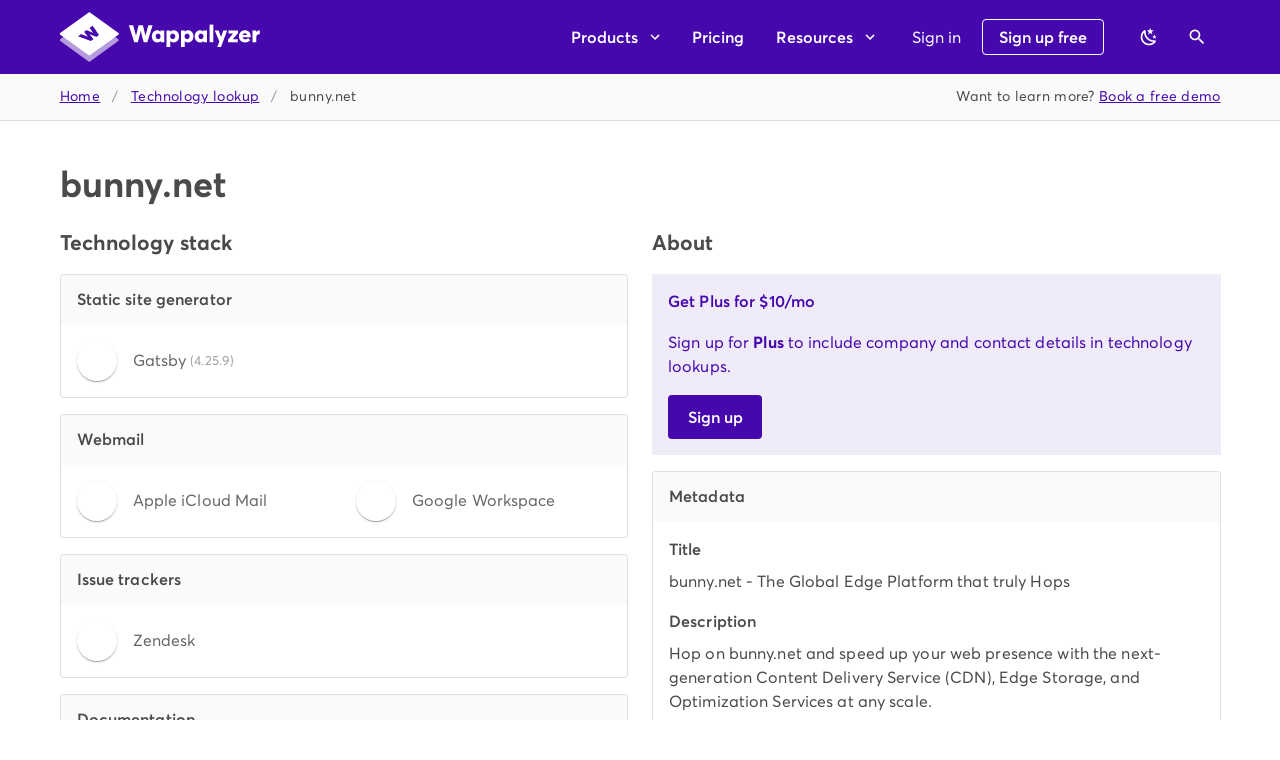

--- FILE ---
content_type: text/html
request_url: https://www.wappalyzer.com/lookup/bunny.net/
body_size: -299
content:
<!doctype html>
<html>
  <head>
    <meta data-n-head="1" charset="utf-8"><meta data-n-head="1" theme_color="#4608ad"><meta data-n-head="1" name="viewport" content="width=device-width,initial-scale=1"><meta data-n-head="1" name="apple-itunes-app" content="app-id=6461162559"><title>Wappalyzer</title><link data-n-head="1" rel="author" type="text/plain" href="https://www.wappalyzer.com/humans.txt"><link data-n-head="1" rel="preconnect" href="https://www.googletagmanager.com"><link data-n-head="1" rel="apple-touch-icon" href="/apple-touch-icon.png"><script data-n-head="1" data-hid="gtm-script">window._gtm_init||(window._gtm_init=1,function(t,e,n,a,i){t[n]=1==t[n]||"yes"==e[n]||1==e[n]||1==e.msDoNotTrack||t[a]&&t[a][i]&&t[a][i]()?1:0}(window,navigator,"doNotTrack","external","msTrackingProtectionEnabled"),function(a,i,o,g,m){a[m]={},a._gtm_inject=function(t){a[m][t]=1,a[g]=a[g]||[],a[g].push({"gtm.start":(new Date).getTime(),event:"gtm.js"});var e=i.getElementsByTagName(o)[0],n=i.createElement(o);n.async=!0,n.src="https://www.googletagmanager.com/gtm.js?id="+t,e.parentNode.insertBefore(n,e)},a._gtm_inject("GTM-53QHPFF")}(window,document,"script","dataLayer","_gtm_ids"))</script><link rel="preload" href="/_nuxt/1ff004c.js" as="script"><link rel="preload" href="/_nuxt/a748a19.js" as="script"><link rel="preload" href="/_nuxt/ed7b3ce.js" as="script"><link rel="preload" href="/_nuxt/4d35153.js" as="script">
  </head>
  <body>
    <noscript data-n-head="1" data-hid="gtm-noscript" data-pbody="true"><iframe src="https://www.googletagmanager.com/ns.html?id=GTM-53QHPFF&" height="0" width="0" style="display:none;visibility:hidden" title="gtm"></iframe></noscript><div id="__nuxt"><style>#nuxt-loading{background:#fff;visibility:hidden;opacity:0;position:absolute;left:0;right:0;top:0;bottom:0;display:flex;justify-content:center;align-items:center;flex-direction:column;animation:nuxtLoadingIn 10s ease;-webkit-animation:nuxtLoadingIn 10s ease;animation-fill-mode:forwards;overflow:hidden}@keyframes nuxtLoadingIn{0%{visibility:hidden;opacity:0}20%{visibility:visible;opacity:0}100%{visibility:visible;opacity:1}}@-webkit-keyframes nuxtLoadingIn{0%{visibility:hidden;opacity:0}20%{visibility:visible;opacity:0}100%{visibility:visible;opacity:1}}#nuxt-loading>div,#nuxt-loading>div:after{border-radius:50%;width:5rem;height:5rem}#nuxt-loading>div{font-size:10px;position:relative;text-indent:-9999em;border:.5rem solid #f5f5f5;border-left:.5rem solid #fff;-webkit-transform:translateZ(0);-ms-transform:translateZ(0);transform:translateZ(0);-webkit-animation:nuxtLoading 1.1s infinite linear;animation:nuxtLoading 1.1s infinite linear}#nuxt-loading.error>div{border-left:.5rem solid #ff4500;animation-duration:5s}@-webkit-keyframes nuxtLoading{0%{-webkit-transform:rotate(0);transform:rotate(0)}100%{-webkit-transform:rotate(360deg);transform:rotate(360deg)}}@keyframes nuxtLoading{0%{-webkit-transform:rotate(0);transform:rotate(0)}100%{-webkit-transform:rotate(360deg);transform:rotate(360deg)}}</style> <script>window.addEventListener("error",function(){var e=document.getElementById("nuxt-loading");e&&(e.className+=" error")})</script> <div id="nuxt-loading" aria-live="polite" role="status"><div>Loading...</div></div> </div><script>window.__NUXT__={config:{COGNITO_USER_POOL_ID:"ap-southeast-2_Tz6DGDkmB",COGNITO_CLIENT_ID:"17uprj6843uiev15qqdkn3l5h7",COGNITO_IDENTITY_POOL_ID:"ap-southeast-2:6b7b7db4-96fd-450f-88fc-2a6feb55cb8e",DATASETS_BASE_URL:"https://lists.wappalyzer.com/",BULK_LOOKUP_BASE_URL:"https://lookup.wappalyzer.com/",RELEASE_URL:"https://s3.amazonaws.com/assets.wappalyzer.com/release.json",WEBSITE_URL:"https://www.wappalyzer.com",BASE_URL:"https://api.wappalyzer.com/v2/",STRIPE_PUBLIC_KEY:"pk_live_JVYAmAPFVBvmnes65xsp3itH",PIPEDRIVE_CLIENT_ID:"c13f52b93ab427e3",HUBSPOT_CLIENT_ID:"cac4bea5-5678-444c-902f-24f1d9f5e235",HUBSPOT_APP_ID:234667,_app:{basePath:"/",assetsPath:"/_nuxt/",cdnURL:null}},staticAssetsBase:"/_nuxt/static/1761770760"}</script>
  <script src="/_nuxt/1ff004c.js"></script><script src="/_nuxt/a748a19.js"></script><script src="/_nuxt/ed7b3ce.js"></script><script src="/_nuxt/4d35153.js"></script></body>
</html>


--- FILE ---
content_type: image/svg+xml
request_url: https://www.wappalyzer.com/images/icons/Zendesk.svg
body_size: -1997
content:
<svg width="32" height="32" viewBox="0 0 32 32" fill="none" xmlns="http://www.w3.org/2000/svg">
<path d="M14.8541 10.4381V27.6358H0.609524L14.8541 10.4381ZM14.8541 4.26667C14.8541 6.15561 14.1037 7.9672 12.768 9.30288C11.4323 10.6386 9.62076 11.389 7.73181 11.389C5.84286 11.389 4.03128 10.6386 2.69559 9.30288C1.35991 7.9672 0.609524 6.15561 0.609524 4.26667L14.8541 4.26667ZM17.2008 27.6373C17.2008 25.7484 17.9511 23.9368 19.2868 22.6011C20.6225 21.2654 22.4341 20.515 24.3231 20.515C26.212 20.515 28.0236 21.2654 29.3593 22.6011C30.695 23.9368 31.4453 25.7484 31.4453 27.6373H17.2008ZM17.2008 21.4659V4.26667H31.4484L17.2008 21.4644V21.4659Z" fill="#03363D"/>
</svg>


--- FILE ---
content_type: image/svg+xml
request_url: https://www.wappalyzer.com/images/icons/Apple.svg
body_size: -1349
content:
<svg width="1188" height="1188" viewBox="0 0 1188 1188" fill="none" xmlns="http://www.w3.org/2000/svg">
<g clip-path="url(#clip0)">
<path d="M1073.04 925.187C1055.09 966.665 1033.84 1004.84 1009.21 1039.95C975.651 1087.8 948.17 1120.92 926.992 1139.32C894.162 1169.51 858.986 1184.97 821.32 1185.85C794.279 1185.85 761.668 1178.16 723.709 1162.55C685.624 1147.01 650.625 1139.32 618.623 1139.32C585.06 1139.32 549.064 1147.01 510.562 1162.55C472.001 1178.16 440.937 1186.29 417.186 1187.1C381.066 1188.63 345.063 1172.73 309.125 1139.32C286.188 1119.31 257.499 1085.01 223.129 1036.43C186.254 984.545 155.938 924.381 132.187 855.79C106.751 781.702 94 709.959 94 640.503C94 560.941 111.192 492.32 145.627 434.816C172.69 388.627 208.693 352.191 253.754 325.444C298.815 298.696 347.503 285.065 399.936 284.193C428.626 284.193 466.248 293.068 513.002 310.509C559.624 328.008 589.559 336.883 602.684 336.883C612.496 336.883 645.752 326.506 702.127 305.819C755.44 286.634 800.434 278.69 837.295 281.819C937.178 289.88 1012.22 329.254 1062.12 400.191C972.793 454.317 928.604 530.126 929.483 627.378C930.289 703.129 957.77 766.166 1011.78 816.218C1036.25 839.448 1063.59 857.402 1094 870.153C1087.41 889.279 1080.44 907.6 1073.04 925.187V925.187ZM843.964 23.7507C843.964 83.1241 822.272 138.561 779.036 189.873C726.86 250.872 663.75 286.121 595.312 280.559C594.44 273.436 593.934 265.939 593.934 258.061C593.934 201.063 618.747 140.063 662.812 90.1878C684.811 64.9349 712.79 43.9376 746.719 27.1876C780.575 10.6875 812.599 1.5626 842.718 0C843.597 7.9373 843.964 15.8751 843.964 23.7499V23.7507Z" fill="black"/>
</g>
<defs>
<clipPath id="clip0">
<rect width="1187.2" height="1187.2" fill="white"/>
</clipPath>
</defs>
</svg>


--- FILE ---
content_type: text/javascript
request_url: https://www.wappalyzer.com/_nuxt/static/1761770760/technologies/webmail/apple-icloud-mail/payload.js
body_size: -1470
content:
__NUXT_JSONP__("/technologies/webmail/apple-icloud-mail", (function(a,b,c,d,e){return {data:[{technology:{slug:"apple-icloud-mail",name:"Apple iCloud Mail",icon:"Apple.svg",hits:a,hostnames:168416,categories:[{name:"Webmail",id:30,priority:2,slug:d}],website:"https:\u002F\u002Fwww.apple.com\u002Ficloud\u002F",description:"Apple iCloud Mail is a webmail service provided by Apple, Inc.",pricing:[],saas:b,oss:b,versioned:b,topHostnames:{"marseille11.alg.academy":{hits:a,www:b,https:b},"mdx.ac.ae":{hits:a,www:b,https:c},"customservices.ac":{hits:a,www:b,https:c},"affinity.ad":{hits:a,www:c,https:c},"featherstone.academy":{hits:a,www:b,https:c},"9yards.ae":{hits:a,www:b,https:c},"spero.academy":{hits:a,www:c,https:c},"thebridgetrust.academy":{hits:a,www:b,https:b},"42abudhabi.ae":{hits:a,www:b,https:c},"arctic.ac":{hits:a,www:b,https:c}},topIpCountries:{},topLanguages:{},alternatives:[{slug:"microsoft-365",categorySlug:d,name:"Microsoft 365",icon:"Microsoft 365.svg",hits:a,hostnames:1268897},{slug:"google-workspace",categorySlug:d,name:"Google Workspace",icon:"Google.svg",hits:a,hostnames:1188078},{slug:"roundcube",categorySlug:d,name:"RoundCube",icon:"RoundCube.svg",hits:2845975,hostnames:17524},{slug:"proton-mail",categorySlug:d,name:"Proton Mail",icon:"Proton Mail.svg",hits:a,hostnames:11080},{slug:"outlook-web-app",categorySlug:d,name:"Outlook Web App",icon:"Outlook.svg",hits:340695,hostnames:7319}],trend:[{yearMonth:2212,hostnames:a,hits:a},{yearMonth:2301,hostnames:115,hits:a},{yearMonth:2302,hostnames:1046,hits:a},{yearMonth:2303,hostnames:1584,hits:a},{yearMonth:2304,hostnames:1763,hits:a},{yearMonth:2305,hostnames:1855,hits:a},{yearMonth:2306,hostnames:1922,hits:a},{yearMonth:2307,hostnames:1659,hits:a},{yearMonth:2308,hostnames:1710,hits:a},{yearMonth:2309,hostnames:1649,hits:a},{yearMonth:2310,hostnames:1563,hits:a},{yearMonth:2311,hostnames:1377,hits:a},{yearMonth:2312,hostnames:1801,hits:a},{yearMonth:2401,hostnames:1931,hits:a},{yearMonth:2402,hostnames:2061,hits:a},{yearMonth:2403,hostnames:2237,hits:a},{yearMonth:2404,hostnames:e,hits:a},{yearMonth:2405,hostnames:2528,hits:a},{yearMonth:e,hostnames:2717,hits:a},{yearMonth:2407,hostnames:2811,hits:a},{yearMonth:2408,hostnames:2673,hits:a},{yearMonth:2409,hostnames:2723,hits:a},{yearMonth:2410,hostnames:2986,hits:a},{yearMonth:2411,hostnames:3425,hits:a},{yearMonth:2412,hostnames:3603,hits:a},{yearMonth:2501,hostnames:3842,hits:a},{yearMonth:2502,hostnames:4132,hits:a},{yearMonth:2503,hostnames:4378,hits:a},{yearMonth:2504,hostnames:4458,hits:a},{yearMonth:2505,hostnames:4478,hits:a},{yearMonth:2506,hostnames:4420,hits:a},{yearMonth:2507,hostnames:4623,hits:a},{yearMonth:2508,hostnames:4844,hits:a},{yearMonth:2509,hostnames:4985,hits:a},{yearMonth:2510,hostnames:5331,hits:a}],createdAt:1669950524}}],fetch:{},mutations:[]}}(0,false,true,"webmail",2406)));

--- FILE ---
content_type: image/svg+xml
request_url: https://www.wappalyzer.com/images/icons/Zendesk.svg
body_size: -1994
content:
<svg width="32" height="32" viewBox="0 0 32 32" fill="none" xmlns="http://www.w3.org/2000/svg">
<path d="M14.8541 10.4381V27.6358H0.609524L14.8541 10.4381ZM14.8541 4.26667C14.8541 6.15561 14.1037 7.9672 12.768 9.30288C11.4323 10.6386 9.62076 11.389 7.73181 11.389C5.84286 11.389 4.03128 10.6386 2.69559 9.30288C1.35991 7.9672 0.609524 6.15561 0.609524 4.26667L14.8541 4.26667ZM17.2008 27.6373C17.2008 25.7484 17.9511 23.9368 19.2868 22.6011C20.6225 21.2654 22.4341 20.515 24.3231 20.515C26.212 20.515 28.0236 21.2654 29.3593 22.6011C30.695 23.9368 31.4453 25.7484 31.4453 27.6373H17.2008ZM17.2008 21.4659V4.26667H31.4484L17.2008 21.4644V21.4659Z" fill="#03363D"/>
</svg>


--- FILE ---
content_type: image/svg+xml
request_url: https://www.wappalyzer.com/images/icons/Gatsby.svg
body_size: -1746
content:
<svg width="32" height="32" viewBox="0 0 32 32" fill="none" xmlns="http://www.w3.org/2000/svg">
<g clip-path="url(#clip0_3355_907)">
<g clip-path="url(#clip1_3355_907)">
<path d="M16 32C24.8366 32 32 24.8366 32 16C32 7.16344 24.8366 0 16 0C7.16344 0 0 7.16344 0 16C0 24.8366 7.16344 32 16 32Z" fill="#663399"/>
<path d="M7.08561 24.9143C4.68561 22.5143 3.42847 19.3143 3.42847 16.2286L15.8856 28.5714C12.6856 28.4572 9.48561 27.3143 7.08561 24.9143ZM18.7428 28.2286L3.77132 13.2572C5.02847 7.65716 10.057 3.42859 15.9999 3.42859C20.2285 3.42859 23.8856 5.48573 26.1713 8.57145L24.457 10.0572C22.5142 7.42859 19.4285 5.7143 15.9999 5.7143C11.5428 5.7143 7.77132 8.57145 6.28561 12.5714L19.4285 25.7143C22.7428 24.5714 25.257 21.7143 26.057 18.2857H20.5713V16H28.5713C28.5713 21.9429 24.3428 26.9714 18.7428 28.2286Z" fill="white"/>
</g>
</g>
<defs>
<clipPath id="clip0_3355_907">
<rect width="32" height="32" fill="white"/>
</clipPath>
<clipPath id="clip1_3355_907">
<rect width="32" height="32" fill="white"/>
</clipPath>
</defs>
</svg>


--- FILE ---
content_type: text/javascript
request_url: https://www.wappalyzer.com/_nuxt/static/1761770760/lookup/payload.js
body_size: -2288
content:
__NUXT_JSONP__("/lookup", {data:[{}],fetch:{},mutations:[]});

--- FILE ---
content_type: image/svg+xml
request_url: https://www.wappalyzer.com/images/icons/Apple.svg
body_size: -1170
content:
<svg width="1188" height="1188" viewBox="0 0 1188 1188" fill="none" xmlns="http://www.w3.org/2000/svg">
<g clip-path="url(#clip0)">
<path d="M1073.04 925.187C1055.09 966.665 1033.84 1004.84 1009.21 1039.95C975.651 1087.8 948.17 1120.92 926.992 1139.32C894.162 1169.51 858.986 1184.97 821.32 1185.85C794.279 1185.85 761.668 1178.16 723.709 1162.55C685.624 1147.01 650.625 1139.32 618.623 1139.32C585.06 1139.32 549.064 1147.01 510.562 1162.55C472.001 1178.16 440.937 1186.29 417.186 1187.1C381.066 1188.63 345.063 1172.73 309.125 1139.32C286.188 1119.31 257.499 1085.01 223.129 1036.43C186.254 984.545 155.938 924.381 132.187 855.79C106.751 781.702 94 709.959 94 640.503C94 560.941 111.192 492.32 145.627 434.816C172.69 388.627 208.693 352.191 253.754 325.444C298.815 298.696 347.503 285.065 399.936 284.193C428.626 284.193 466.248 293.068 513.002 310.509C559.624 328.008 589.559 336.883 602.684 336.883C612.496 336.883 645.752 326.506 702.127 305.819C755.44 286.634 800.434 278.69 837.295 281.819C937.178 289.88 1012.22 329.254 1062.12 400.191C972.793 454.317 928.604 530.126 929.483 627.378C930.289 703.129 957.77 766.166 1011.78 816.218C1036.25 839.448 1063.59 857.402 1094 870.153C1087.41 889.279 1080.44 907.6 1073.04 925.187V925.187ZM843.964 23.7507C843.964 83.1241 822.272 138.561 779.036 189.873C726.86 250.872 663.75 286.121 595.312 280.559C594.44 273.436 593.934 265.939 593.934 258.061C593.934 201.063 618.747 140.063 662.812 90.1878C684.811 64.9349 712.79 43.9376 746.719 27.1876C780.575 10.6875 812.599 1.5626 842.718 0C843.597 7.9373 843.964 15.8751 843.964 23.7499V23.7507Z" fill="black"/>
</g>
<defs>
<clipPath id="clip0">
<rect width="1187.2" height="1187.2" fill="white"/>
</clipPath>
</defs>
</svg>


--- FILE ---
content_type: image/svg+xml
request_url: https://www.wappalyzer.com/images/icons/Gatsby.svg
body_size: -1693
content:
<svg width="32" height="32" viewBox="0 0 32 32" fill="none" xmlns="http://www.w3.org/2000/svg">
<g clip-path="url(#clip0_3355_907)">
<g clip-path="url(#clip1_3355_907)">
<path d="M16 32C24.8366 32 32 24.8366 32 16C32 7.16344 24.8366 0 16 0C7.16344 0 0 7.16344 0 16C0 24.8366 7.16344 32 16 32Z" fill="#663399"/>
<path d="M7.08561 24.9143C4.68561 22.5143 3.42847 19.3143 3.42847 16.2286L15.8856 28.5714C12.6856 28.4572 9.48561 27.3143 7.08561 24.9143ZM18.7428 28.2286L3.77132 13.2572C5.02847 7.65716 10.057 3.42859 15.9999 3.42859C20.2285 3.42859 23.8856 5.48573 26.1713 8.57145L24.457 10.0572C22.5142 7.42859 19.4285 5.7143 15.9999 5.7143C11.5428 5.7143 7.77132 8.57145 6.28561 12.5714L19.4285 25.7143C22.7428 24.5714 25.257 21.7143 26.057 18.2857H20.5713V16H28.5713C28.5713 21.9429 24.3428 26.9714 18.7428 28.2286Z" fill="white"/>
</g>
</g>
<defs>
<clipPath id="clip0_3355_907">
<rect width="32" height="32" fill="white"/>
</clipPath>
<clipPath id="clip1_3355_907">
<rect width="32" height="32" fill="white"/>
</clipPath>
</defs>
</svg>


--- FILE ---
content_type: text/javascript
request_url: https://www.wappalyzer.com/_nuxt/static/1761770760/technologies/webmail/google-workspace/payload.js
body_size: -1240
content:
__NUXT_JSONP__("/technologies/webmail/google-workspace", (function(a,b,c,d,e){return {data:[{technology:{slug:"google-workspace",name:"Google Workspace",icon:"Google.svg",hits:a,hostnames:1188078,categories:[{name:"Webmail",id:30,priority:2,slug:e},{name:"Email",id:75,priority:9,slug:d}],website:"https:\u002F\u002Fworkspace.google.com\u002F",description:"Google Workspace, formerly G Suite, is a collection of cloud computing, productivity and collaboration tools.",pricing:[],saas:b,oss:b,versioned:b,topHostnames:{"buero.ac":{hits:a,www:b,https:c},"acme.ac":{hits:a,www:b,https:c},"adam.ac":{hits:a,www:b,https:c},"cannawholesalers.ac":{hits:a,www:b,https:b},"ally.ac":{hits:a,www:c,https:c},"akros.ac":{hits:a,www:b,https:b},"yasi.abudhabi":{hits:a,www:b,https:c},"disco.ac":{hits:a,www:c,https:c},"arcturus.ac":{hits:a,www:c,https:c},"acs.ac":{hits:a,www:b,https:c}},topIpCountries:{},topLanguages:{},alternatives:[{slug:"microsoft-365",categorySlug:e,name:"Microsoft 365",icon:"Microsoft 365.svg",hits:a,hostnames:1268897},{slug:"mailchimp",categorySlug:d,name:"MailChimp",icon:"mailchimp.svg",hits:16527013,hostnames:338017},{slug:"apple-icloud-mail",categorySlug:e,name:"Apple iCloud Mail",icon:"Apple.svg",hits:a,hostnames:168416},{slug:"sendgrid",categorySlug:d,name:"Sendgrid",icon:"SendGrid.svg",hits:a,hostnames:118183},{slug:"mailgun",categorySlug:d,name:"Mailgun",icon:"Mailgun.svg",hits:a,hostnames:109083}],trend:[{yearMonth:2011,hostnames:5552,hits:a},{yearMonth:2012,hostnames:5253,hits:a},{yearMonth:2101,hostnames:6247,hits:a},{yearMonth:2102,hostnames:6121,hits:a},{yearMonth:2103,hostnames:5584,hits:a},{yearMonth:2104,hostnames:6238,hits:a},{yearMonth:2105,hostnames:6596,hits:a},{yearMonth:2106,hostnames:6888,hits:a},{yearMonth:2107,hostnames:7137,hits:a},{yearMonth:2108,hostnames:7234,hits:a},{yearMonth:2109,hostnames:7600,hits:a},{yearMonth:2110,hostnames:11359,hits:a},{yearMonth:2111,hostnames:13506,hits:a},{yearMonth:2112,hostnames:14509,hits:a},{yearMonth:2201,hostnames:13467,hits:a},{yearMonth:2202,hostnames:16006,hits:a},{yearMonth:2203,hostnames:16390,hits:a},{yearMonth:2204,hostnames:22154,hits:a},{yearMonth:2205,hostnames:13216,hits:a},{yearMonth:2206,hostnames:15972,hits:a},{yearMonth:2207,hostnames:21652,hits:a},{yearMonth:2208,hostnames:22666,hits:a},{yearMonth:2209,hostnames:24831,hits:a},{yearMonth:2210,hostnames:24513,hits:a},{yearMonth:2211,hostnames:21326,hits:a},{yearMonth:2212,hostnames:20274,hits:a},{yearMonth:2301,hostnames:19524,hits:a},{yearMonth:2302,hostnames:26003,hits:a},{yearMonth:2303,hostnames:28343,hits:a},{yearMonth:2304,hostnames:28616,hits:a},{yearMonth:2305,hostnames:28800,hits:a},{yearMonth:2306,hostnames:29425,hits:a},{yearMonth:2307,hostnames:27989,hits:a},{yearMonth:2308,hostnames:31448,hits:a},{yearMonth:2309,hostnames:29130,hits:a},{yearMonth:2310,hostnames:26956,hits:a},{yearMonth:2311,hostnames:15841,hits:a},{yearMonth:2312,hostnames:20033,hits:a},{yearMonth:2401,hostnames:21784,hits:a},{yearMonth:2402,hostnames:22875,hits:a},{yearMonth:2403,hostnames:22351,hits:a},{yearMonth:2404,hostnames:27068,hits:a},{yearMonth:2405,hostnames:28344,hits:a},{yearMonth:2406,hostnames:30048,hits:a},{yearMonth:2407,hostnames:30788,hits:a},{yearMonth:2408,hostnames:23554,hits:a},{yearMonth:2409,hostnames:22277,hits:a},{yearMonth:2410,hostnames:23637,hits:a},{yearMonth:2411,hostnames:29892,hits:a},{yearMonth:2412,hostnames:33723,hits:a},{yearMonth:2501,hostnames:38642,hits:a},{yearMonth:2502,hostnames:50014,hits:a},{yearMonth:2503,hostnames:53894,hits:a},{yearMonth:2504,hostnames:52995,hits:a},{yearMonth:2505,hostnames:43982,hits:a},{yearMonth:2506,hostnames:40235,hits:a},{yearMonth:2507,hostnames:38567,hits:a},{yearMonth:2508,hostnames:37905,hits:a},{yearMonth:2509,hostnames:36610,hits:a},{yearMonth:2510,hostnames:37604,hits:a}],createdAt:1604873886}}],fetch:{},mutations:[]}}(0,false,true,"email","webmail")));

--- FILE ---
content_type: text/javascript
request_url: https://www.wappalyzer.com/_nuxt/static/1761770760/technologies/issue-trackers/zendesk/payload.js
body_size: -765
content:
__NUXT_JSONP__("/technologies/issue-trackers/zendesk", (function(a,b,c,d,e,f,g,h,i,j,k,l,m){return {data:[{technology:{slug:"zendesk",name:"Zendesk",icon:"Zendesk.svg",hits:16062768,hostnames:99238,categories:[{name:"Documentation",id:4,priority:d,slug:"documentation"},{name:"Issue trackers",id:13,priority:d,slug:e},{name:"Live chat",id:52,priority:9,slug:c}],website:"https:\u002F\u002Fzendesk.com",description:"Zendesk is a cloud-based help desk management solution offering customizable tools to build customer service portal, knowledge base and online communities.",pricing:["low"],saas:a,oss:b,versioned:b,topHostnames:{"neilpatel.com":{hits:622701,www:b,https:a},"prestashop.com":{hits:396118,www:b,https:a},"read.ai":{hits:353400,www:a,https:a},"fiverr.com":{hits:305208,www:a,https:a},"typeform.com":{hits:248573,www:b,https:a},"sentry.io":{hits:225029,www:b,https:a},"qonto.com":{hits:143641,www:b,https:a},"answerthepublic.com":{hits:142770,www:b,https:a},"99designs.com":{hits:141438,www:b,https:a},"qodeinteractive.com":{hits:129490,www:b,https:a}},topIpCountries:{US:5753962,BR:867983,AI:831662,FR:506170,CA:406202,GB:344837,PK:330375,JP:306692,IN:270450,DE:247542},topLanguages:{en:9508024,mt:8444178,fr:7629014,pl:7383301,es:7076964},alternatives:[{slug:"sentry",categorySlug:e,name:"Sentry",icon:"Sentry.svg",hits:232873859,hostnames:872897},{slug:"whatsapp-business-chat",categorySlug:c,name:"WhatsApp Business Chat",icon:"WhatsApp.svg",hits:52960094,hostnames:546620},{slug:"tidio",categorySlug:c,name:"Tidio",icon:"Tidio.svg",hits:2892351,hostnames:110327},{slug:"pusher",categorySlug:c,name:"Pusher",icon:"Pusher.svg",hits:23664867,hostnames:97179},{slug:"tawk-to",categorySlug:c,name:"Tawk.to",icon:"TawkTo.svg",hits:9395867,hostnames:89184}],trend:[{yearMonth:2006,hostnames:196,hits:365},{yearMonth:2007,hostnames:239,hits:368},{yearMonth:2008,hostnames:254,hits:449},{yearMonth:2009,hostnames:250,hits:347},{yearMonth:2010,hostnames:106,hits:228},{yearMonth:2011,hostnames:182,hits:295},{yearMonth:2012,hostnames:394,hits:291},{yearMonth:2101,hostnames:481,hits:283},{yearMonth:f,hostnames:594,hits:271},{yearMonth:2103,hostnames:763,hits:393},{yearMonth:2104,hostnames:994,hits:748},{yearMonth:2105,hostnames:1051,hits:791},{yearMonth:2106,hostnames:1097,hits:826},{yearMonth:2107,hostnames:1137,hits:855},{yearMonth:g,hostnames:1152,hits:867},{yearMonth:2109,hostnames:1211,hits:912},{yearMonth:2110,hostnames:2051,hits:1330},{yearMonth:2111,hostnames:2291,hits:1651},{yearMonth:2112,hostnames:2093,hits:1527},{yearMonth:2201,hostnames:2091,hits:1593},{yearMonth:2202,hostnames:2230,hits:1800},{yearMonth:2203,hostnames:h,hits:1725},{yearMonth:2204,hostnames:2542,hits:1767},{yearMonth:2205,hostnames:1958,hits:2149},{yearMonth:2206,hostnames:1946,hits:1966},{yearMonth:2207,hostnames:2061,hits:2339},{yearMonth:2208,hostnames:2081,hits:i},{yearMonth:2209,hostnames:2057,hits:2389},{yearMonth:2210,hostnames:2129,hits:2428},{yearMonth:2211,hostnames:2064,hits:j},{yearMonth:2212,hostnames:g,hits:2638},{yearMonth:2301,hostnames:2126,hits:2917},{yearMonth:2302,hostnames:2217,hits:3398},{yearMonth:2303,hostnames:2393,hits:3512},{yearMonth:2304,hostnames:2469,hits:3646},{yearMonth:k,hostnames:2525,hits:3603},{yearMonth:2306,hostnames:2599,hits:3544},{yearMonth:2307,hostnames:2416,hits:2981},{yearMonth:2308,hostnames:j,hits:2965},{yearMonth:2309,hostnames:2418,hits:3224},{yearMonth:2310,hostnames:k,hits:3269},{yearMonth:2311,hostnames:2172,hits:3194},{yearMonth:2312,hostnames:h,hits:3254},{yearMonth:2401,hostnames:f,hits:3189},{yearMonth:2402,hostnames:2185,hits:3274},{yearMonth:2403,hostnames:2334,hits:3187},{yearMonth:2404,hostnames:2342,hits:3299},{yearMonth:2405,hostnames:i,hits:3342},{yearMonth:2406,hostnames:2487,hits:3566},{yearMonth:2407,hostnames:2511,hits:3607},{yearMonth:2408,hostnames:l,hits:3518},{yearMonth:2409,hostnames:2383,hits:3460},{yearMonth:l,hostnames:2571,hits:3620},{yearMonth:2411,hostnames:2655,hits:3792},{yearMonth:2412,hostnames:2661,hits:3764},{yearMonth:2501,hostnames:2735,hits:3837},{yearMonth:2502,hostnames:2641,hits:3941},{yearMonth:2503,hostnames:2731,hits:4216},{yearMonth:2504,hostnames:2802,hits:4279},{yearMonth:2505,hostnames:2977,hits:4263},{yearMonth:2506,hostnames:2900,hits:4055},{yearMonth:2507,hostnames:3083,hits:m},{yearMonth:2508,hostnames:3104,hits:3912},{yearMonth:2509,hostnames:3067,hits:3846},{yearMonth:2510,hostnames:3141,hits:m}],createdAt:1600651628}}],fetch:{},mutations:[]}}(true,false,"live-chat",2,"issue-trackers",2102,2108,2115,2345,2470,2305,2410,3996)));